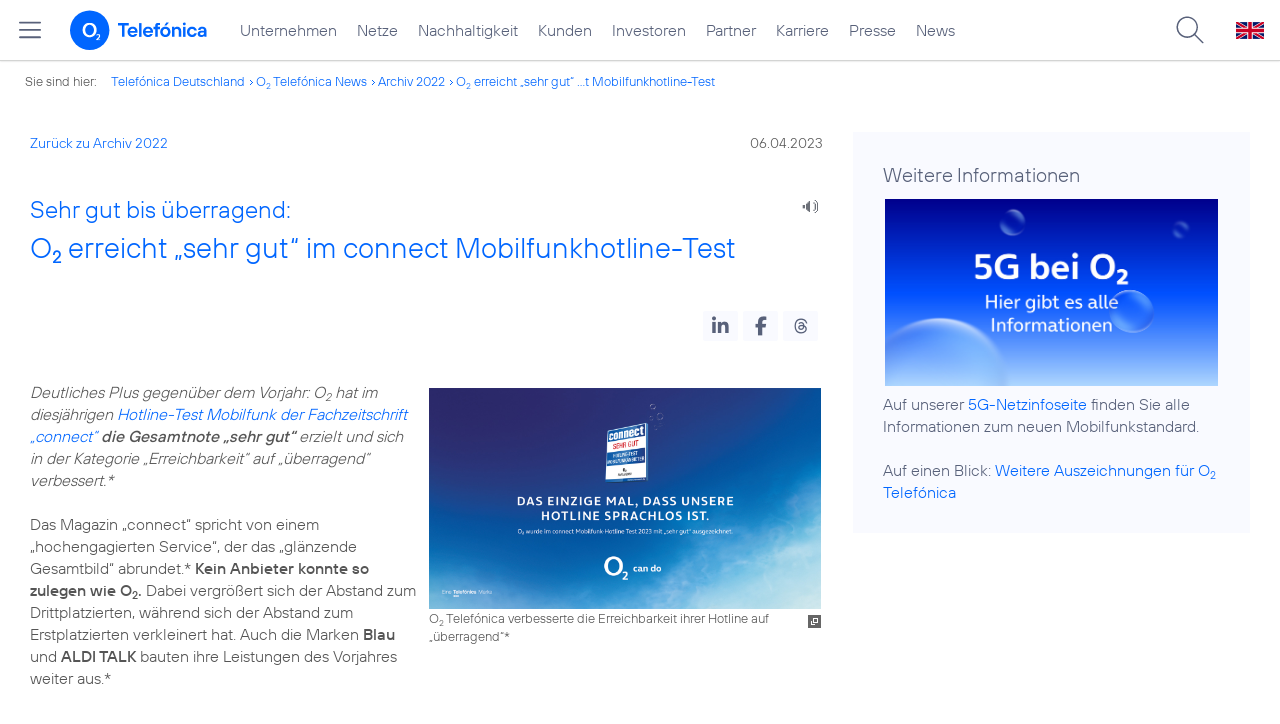

--- FILE ---
content_type: text/html; charset=UTF-8
request_url: https://www.telefonica.de/ext/ajax/par/newsfeed.ajax?type=list&creator_id=10099&creator_class=CMS%3A%3ANews%3A%3AMessage&tags=Auszeichnung%2CPrivatkunden&category_id%5B%5D=&group_id%5B%5D=62&search_query=&max_cols=3&max_news=3&max_news_visible=3&first_news=1&show_image=1&show_teaser=0&show_date=1&small_column=0&tools_id=&edit_tools=0&show_defaults=1&img_pos=left&img_size=33%25&text_length=&show_socialsharebar=0&show_more_link=1&show_newsfeed_link=0&target=_blank&pid=page-footer-tagnews&sort_by=date&state=online&offset=&load_more_news=1&lang=de&creator_label=&custom_tiles=0&start_with_square_tile=1&page_layout=2021_telefonica&show_skeleton=1
body_size: 768
content:
<div class="default-font par-heading par-headline-tag-div par-font-size-default">Ähnliche Themen:</div><div class="par-nf-messages par-list-messages par-nf-static-news"><div data-cat-names="[]" data-cat-ids="[]" class="par-lm-message" data-tags="[]"><a id="feed-msg-id-10688" class="par-anchor"></a><div class="par-lm-image"><div class="l-inline thmb-full-size"><img srcset="/file/public/1943/connect-Netztest-20251126-Siegel-so-sehr-gut-wie-noch-nie-1920x1080.png 1920w, /file/repository/57648_t_1440_810/0/0/connect-Netztest-20251126-Siegel-so-sehr-gut-wie-noch-nie-1920x1080.png 1440w, /file/repository/57648_t_720_405/0/0/connect-Netztest-20251126-Siegel-so-sehr-gut-wie-noch-nie-1920x1080.png 720w, /file/repository/57648_t_360_203/0/0/connect-Netztest-20251126-Siegel-so-sehr-gut-wie-noch-nie-1920x1080.png 360w" src="/file/public/1943/connect-Netztest-20251126-Siegel-so-sehr-gut-wie-noch-nie-1920x1080.png" alt="" class="l-img" loading="lazy" sizes="(max-width: 360px) 180px, (max-width: 720px) 360px, (max-width: 1440px) 720px, 1440px"><div class="fclear"></div></div></div><div class="par-lm-content"><div class="par-lm-date">26. November 2025</div><div class="default-font par-heading par-headline-tag-div par-headline-tag-static par-font-size-default"><span class="par-overline">Connect Netztest 2025  </span>O<sub>2</sub> Telefónica steigt mit größtem Qualitätssprung auf Platz zwei in Deutschland</div><div class="par-lm-teaser"></div></div><a aria-label="Connect Netztest 2025 | O2 Telefónica steigt mit größtem Qualitätssprung auf Platz zwei in Deutschland" href="/news/corporate/2025/11/connect-netztest-2025-o2-telefonica-steigt-mit-groesstem-qualitaetssprung-auf-platz-zwei-in-deutschland.html?pk_campaign=related_news" target="_self" class="par-nf-full-link"></a></div><div data-cat-names="[]" data-cat-ids="[]" data-tags="[]" class="par-lm-message"><a class="par-anchor" id="feed-msg-id-10686"></a><div class="par-lm-image"><div class="l-inline thmb-full-size"><img sizes="(max-width: 360px) 180px, (max-width: 720px) 360px, 1280px" loading="lazy" class="l-img" alt="" src="/file/public/1779/o2-Richtfunk-Antenne-1280x720.jpg" srcset="/file/public/1779/o2-Richtfunk-Antenne-1280x720.jpg 1280w, /file/repository/51383_t_720_405/0/0/o2-Richtfunk-Antenne-1280x720.jpg 720w, /file/repository/51383_t_360_203/0/0/o2-Richtfunk-Antenne-1280x720.jpg 360w"><div class="l-inline-caption"><span class="page-license-inline"><span class="page-license-info author">Credits: O<sub>2</sub> Telefónica</span></span></div><div class="fclear"></div></div></div><div class="par-lm-content"><div class="par-lm-date">21. November 2025</div><div class="default-font par-heading par-headline-tag-div par-headline-tag-static par-font-size-default"><span class="par-overline">Netztestsaison 2025  </span>„CHIP” zeichnet O<sub>2</sub> Netz erstmals mit „Sehr gut” aus</div><div class="par-lm-teaser"></div></div><a aria-label="Netztestsaison 2025 | „CHIP” zeichnet O2 Netz erstmals mit „Sehr gut” aus" href="/news/corporate/2025/11/netztestsaison-2025-chip-zeichnet-o2-netz-erstmals-mit-sehr-gut-aus.html?pk_campaign=related_news" target="_self" class="par-nf-full-link"></a></div><div data-cat-ids="[]" data-cat-names="[]" data-tags="[]" class="par-lm-message"><a class="par-anchor" id="feed-msg-id-10632"></a><div class="par-lm-image"><div class="l-inline thmb-full-size"><img alt="" class="l-img" srcset="/file/public/1943/20250811-Teaser-Smartphone-Netztest-2026-Siegel-5G-Antenne-Frankfurt-1920x1080.jpg 1920w, /file/repository/57401_t_1440_810/0/0/20250811-Teaser-Smartphone-Netztest-2026-Siegel-5G-Antenne-Frankfurt-1920x1080.jpg 1440w, /file/repository/57401_t_720_405/0/0/20250811-Teaser-Smartphone-Netztest-2026-Siegel-5G-Antenne-Frankfurt-1920x1080.jpg 720w, /file/repository/57401_t_360_203/0/0/20250811-Teaser-Smartphone-Netztest-2026-Siegel-5G-Antenne-Frankfurt-1920x1080.jpg 360w" src="/file/public/1943/20250811-Teaser-Smartphone-Netztest-2026-Siegel-5G-Antenne-Frankfurt-1920x1080.jpg" sizes="(max-width: 360px) 180px, (max-width: 720px) 360px, (max-width: 1440px) 720px, 1440px" loading="lazy"><div class="fclear"></div></div></div><div class="par-lm-content"><div class="par-lm-date">10. September 2025</div><div class="default-font par-heading par-headline-tag-div par-headline-tag-static par-font-size-default"><span class="par-overline">Smartphone Magazin Netztest: </span>Note „Sehr gut“ für das O<sub>2</sub> Netz</div><div class="par-lm-teaser"></div></div><a aria-label="Smartphone Magazin Netztest: Note „Sehr gut“ für das O2 Netz" target="_self" href="/news/corporate/2025/09/smartphone-magazin-netztest-note-sehr-gut-fuer-das-o2-netz.html?pk_campaign=related_news" class="par-nf-full-link"></a></div></div>   